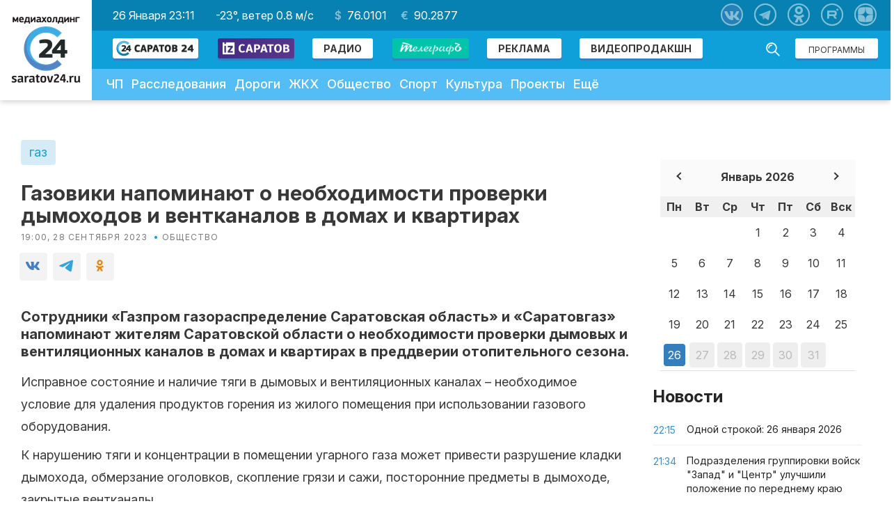

--- FILE ---
content_type: text/html; charset=utf-8
request_url: https://www.google.com/recaptcha/api2/aframe
body_size: 251
content:
<!DOCTYPE HTML><html><head><meta http-equiv="content-type" content="text/html; charset=UTF-8"></head><body><script nonce="WXTqKRlc3bBcTARaXb8MHQ">/** Anti-fraud and anti-abuse applications only. See google.com/recaptcha */ try{var clients={'sodar':'https://pagead2.googlesyndication.com/pagead/sodar?'};window.addEventListener("message",function(a){try{if(a.source===window.parent){var b=JSON.parse(a.data);var c=clients[b['id']];if(c){var d=document.createElement('img');d.src=c+b['params']+'&rc='+(localStorage.getItem("rc::a")?sessionStorage.getItem("rc::b"):"");window.document.body.appendChild(d);sessionStorage.setItem("rc::e",parseInt(sessionStorage.getItem("rc::e")||0)+1);localStorage.setItem("rc::h",'1769469080524');}}}catch(b){}});window.parent.postMessage("_grecaptcha_ready", "*");}catch(b){}</script></body></html>

--- FILE ---
content_type: application/javascript
request_url: https://saratov24.tv/local/templates/saratov24/np/js/likely.js?175334218235858
body_size: 35858
content:
/*!
 * Likely 2.6.0 by Ilya Birman (ilyabirman.net), Nikolay Rys (linkedin.com/in/nikolay-rys),
 * Viktor Karpov (https://twitter.com/vitkarpov), and contributors.
 * Special thanks to Ivan Akulov (iamakulov.com) and Evgeny Steblinsky (volter9.github.io).
 * Inspired by Social Likes by Artem Sapegin (sapegin.me).
 */
! function(t, e) {
	"object" == typeof exports && "object" == typeof module ? module.exports = e() : "function" == typeof define && define.amd ? define([], e) : "object" == typeof exports ? exports.likely = e() : t.likely = e()
}(this, function() {
	return function(t) {
		function e(r) {
			if (n[r]) return n[r].exports;
			var i = n[r] = {
				i: r,
				l: !1,
				exports: {}
			};
			return t[r].call(i.exports, i, i.exports, e), i.l = !0, i.exports
		}
		var n = {};
		return e.m = t, e.c = n, e.i = function(t) {
			return t
		}, e.d = function(t, n, r) {
			e.o(t, n) || Object.defineProperty(t, n, {
				configurable: !1,
				enumerable: !0,
				get: r
			})
		}, e.n = function(t) {
			var n = t && t.__esModule ? function() {
				return t.default
			} : function() {
				return t
			};
			return e.d(n, "a", n), n
		}, e.o = function(t, e) {
			return Object.prototype.hasOwnProperty.call(t, e)
		}, e.p = "", e(e.s = 22)
	}([function(t, e, n) {
		"use strict";
		Object.defineProperty(e, "__esModule", {
				value: !0
			}),
			function(t) {
				function r(t, e, n) {
					return e in t ? Object.defineProperty(t, e, {
						value: n,
						enumerable: !0,
						configurable: !0,
						writable: !0
					}) : t[e] = n, t
				}
				n.d(e, "toArray", function() {
					return a
				}), n.d(e, "mergeToNew", function() {
					return c
				}), n.d(e, "extendWith", function() {
					return u
				}), n.d(e, "getDataset", function() {
					return s
				}), n.d(e, "getBools", function() {
					return l
				}), n.d(e, "interpolateStr", function() {
					return p
				}), n.d(e, "interpolateUrl", function() {
					return d
				}), n.d(e, "joinIntoParams", function() {
					return f
				}), n.d(e, "registerGlobalCallback", function() {
					return C
				}), n.d(e, "getDefaultUrl", function() {
					return h
				}), n.d(e, "isBrowserEnv", function() {
					return v
				}), n.d(e, "renameKey", function() {
					return y
				});
				var i = "function" == typeof Symbol && "symbol" == typeof Symbol.iterator ? function(t) {
						return typeof t
					} : function(t) {
						return t && "function" == typeof Symbol && t.constructor === Symbol && t !== Symbol.prototype ? "symbol" : typeof t
					},
					o = {
						yes: !0,
						no: !1
					};
				Object.entries || (Object.entries = function(t) {
					for (var e = Object.keys(t), n = e.length, r = new Array(n); n--;) r[n] = [e[n], t[e[n]]];
					return r
				});
				var a = function(t) {
						return Array.prototype.slice.call(t)
					},
					c = function() {
						for (var t = {}, e = Array.prototype.slice.call(arguments), n = 0; n < e.length; n++) {
							var r = e[n];
							if (r)
								for (var i in r) Object.prototype.hasOwnProperty.call(r, i) && (t[i] = r[i])
						}
						return t
					},
					u = function(t, e) {
						for (var n in e) Object.prototype.hasOwnProperty.call(e, n) && (t[n] = e[n]);
						return t
					},
					s = function(t) {
						if ("object" === i(t.dataset)) return t.dataset;
						var e = void 0,
							n = {},
							r = t.attributes,
							o = void 0,
							a = void 0,
							c = function(t) {
								return t.charAt(1).toUpperCase()
							};
						for (e = r.length - 1; e >= 0; e--)(o = r[e]) && o.name && /^data-\w[\w-]*$/.test(o.name) && (a = o.name.substr(5).replace(/-./g, c), n[a] = o.value);
						return n
					},
					l = function(t) {
						var e = {},
							n = s(t);
						for (var r in n)
							if (Object.prototype.hasOwnProperty.call(n, r)) {
								var i = n[r];
								e[r] = i in o ? o[i] : i
							}
						return e
					},
					p = function(t, e) {
						return t ? t.replace(/\{([^}]+)\}/g, function(t, n) {
							return n in e ? e[n] : t
						}) : ""
					},
					d = function(t, e) {
						for (var n in e) Object.prototype.hasOwnProperty.call(e, n) && (e[n] = encodeURIComponent(e[n]));
						return p(t, e)
					},
					f = function(t) {
						var e = encodeURIComponent,
							n = [];
						for (var r in t) "object" !== i(t[r]) && n.push(e(r) + "=" + e(t[r]));
						return n.join("&")
					},
					C = function(e, n) {
						var r = e.split("."),
							i = null,
							o = t;
						r.forEach(function(t, e) {
							void 0 === o[t] && (o[t] = {}), e !== r.length - 1 && (o = o[t]), i = t
						}), o[i] = n
					},
					h = function() {
						var t = document.querySelector('link[rel="canonical"]');
						return t ? t.href : window.location.href.replace(window.location.hash, "")
					},
					v = "undefined" != typeof window && "undefined" != typeof document && document.createElement,
					y = function(t, e, n) {
						Object.prototype.hasOwnProperty.call(t, e) && delete Object.assign(t, r({}, n, t[e]))[e]
					}
			}.call(e, n(21))
	}, function(t, e, n) {
		"use strict";
		Object.defineProperty(e, "__esModule", {
			value: !0
		}), n.d(e, "global", function() {
			return o
		}), n.d(e, "wrapSVG", function() {
			return c
		}), n.d(e, "createNode", function() {
			return u
		}), n.d(e, "loadJSONP", function() {
			return s
		}), n.d(e, "find", function() {
			return l
		}), n.d(e, "findAll", function() {
			return p
		}), n.d(e, "openPopup", function() {
			return d
		}), n.d(e, "createTempLink", function() {
			return f
		});
		var r = n(0),
			i = {},
			o = r.isBrowserEnv ? window : i,
			a = r.isBrowserEnv ? document.createElement("div") : {},
			c = function(t) {
				return '<svg xmlns="http://www.w3.org/2000/svg" width="16" height="16" viewBox="0 0 16 16"><path d="M' + t + 'z"/></svg>'
			},
			u = function(t) {
				return a.innerHTML = t, a.children[0]
			},
			s = function(t) {
				var e = document.createElement("script"),
					n = document.head;
				e.type = "text/javascript", e.src = t, n.appendChild(e), n.removeChild(e)
			},
			l = function(t, e) {
				return (e || document).querySelector(t)
			},
			p = function(t, e) {
				return Array.prototype.slice.call((e || document).querySelectorAll(t))
			},
			d = function(t, e, n, r) {
				var i = Math.round(screen.width / 2 - n / 2),
					o = 0;
				screen.height > r && (o = Math.round(screen.height / 3 - r / 2));
				var a = "left=" + i + ",top=" + o + ",width=" + n + ",height=" + r + ",personalbar=0,toolbar=0,scrollbars=1,resizable=1",
					c = window.open(t, e, a);
				return c ? (c.focus(), c) : (location.href = t, null)
			},
			f = function(t) {
				var e = document.createElement("a");
				e.href = t, e.style = "display: none", document.body.appendChild(e), setTimeout(function() {
					e.click(), document.body.removeChild(e)
				})
			}
	}, function(t, e, n) {
		"use strict";
		Object.defineProperty(e, "__esModule", {
			value: !0
		}), e.default = {
			name: "likely",
			prefix: "likely__"
		}
	}, function(t, e, n) {
		"use strict";
		Object.defineProperty(e, "__esModule", {
			value: !0
		});
		var r = n(8),
			i = n(9),
			o = n(10),
			a = n(11),
			c = n(12),
			u = n(13),
			s = n(14),
			l = n(15),
			p = n(16),
			d = n(17),
			f = n(18),
			C = function() {
				function t(t, e) {
					var n = [],
						r = !0,
						i = !1,
						o = void 0;
					try {
						for (var a, c = t[Symbol.iterator](); !(r = (a = c.next()).done) && (n.push(a.value), !e || n.length !== e); r = !0);
					} catch (t) {
						i = !0, o = t
					} finally {
						try {
							!r && c.return && c.return()
						} finally {
							if (i) throw o
						}
					}
					return n
				}
				return function(e, n) {
					if (Array.isArray(e)) return e;
					if (Symbol.iterator in Object(e)) return t(e, n);
					throw new TypeError("Invalid attempt to destructure non-iterable instance")
				}
			}(),
			h = {
				facebook: i.a,
				linkedin: o.a,
				odnoklassniki: a.a,
				pinterest: c.a,
				reddit: u.a,
				telegram: s.a,
				twitter: l.a,
				viber: p.a,
				vkontakte: d.a,
				whatsapp: f.a
			};
		Object.entries(h).forEach(function(t) {
			var e = C(t, 2),
				i = e[0],
				o = e[1];
			n.i(r.a)(o), o.name = i
		}), e.default = h
	}, function(t, e, n) {
		var r = n(0),
			i = r.getBools,
			o = r.getDefaultUrl,
			a = r.mergeToNew,
			c = n(19).default,
			u = n(2).default,
			s = n(1),
			l = s.findAll,
			p = n(7).default,
			d = n(3).default;
		n(20);
		var f = function(t, e) {
				var n = e || {},
					r = {
						counters: !0,
						timeout: 1e3,
						zeroes: !1,
						title: document.title,
						url: o()
					},
					s = a(r, n, i(t)),
					l = t[u.name];
				return l ? l.update(s) : t[u.name] = new c(t, s), l
			},
			C = {
				initiate: function(t, e) {
					function n() {
						r.forEach(function(t) {
							f(t, i)
						})
					}
					var r = void 0,
						i = void 0;
					Array.isArray(t) ? (r = t, i = e) : t instanceof Node ? (r = [t], i = e) : (r = l("." + u.name), i = t), this.maintainStoredData(i), n(), p.onUrlChange(n)
				},
				maintainStoredData: function(t) {
					t && t.forceUpdate && Object.keys(d).forEach(function(t) {
						d[t].resetBroadcasters()
					})
				},
				deprecationsShown: !1
			};
		t.exports = C
	}, function(t, e, n) {
		"use strict";

		function r(t, e) {
			if (!(t instanceof e)) throw new TypeError("Cannot call a class as a function")
		}
		var i = n(1),
			o = n(0),
			a = n(2),
			c = n(6),
			u = n(3),
			s = function() {
				function t(t, e) {
					for (var n = 0; n < e.length; n++) {
						var r = e[n];
						r.enumerable = r.enumerable || !1, r.configurable = !0, "value" in r && (r.writable = !0), Object.defineProperty(t, r.key, r)
					}
				}
				return function(e, n, r) {
					return n && t(e.prototype, n), r && t(e, r), e
				}
			}(),
			l = '<span class="{className}">{content}</span>',
			p = function() {
				function t(e, i, a) {
					r(this, t), this.widget = e, this.likely = i, this.options = n.i(o.mergeToNew)(a), this.detectService(), this.isConnected() && this.detectParams()
				}
				return s(t, [{
					key: "isConnected",
					value: function() {
						return void 0 !== this.options.service
					}
				}, {
					key: "isUnrecognized",
					value: function() {
						return !this.isConnected() && !this.options.foreign
					}
				}, {
					key: "prepare",
					value: function() {
						this.isConnected() && (this.initHtml(), this.registerAsCounted())
					}
				}, {
					key: "update",
					value: function(t) {
						var e = "." + a.default.prefix + "counter",
							r = n.i(i.findAll)(e, this.widget);
						n.i(o.extendWith)(this.options, n.i(o.mergeToNew)({
							forceUpdate: !1
						}, t)), r.forEach(function(t) {
							t.parentNode.removeChild(t)
						}), this.registerAsCounted()
					}
				}, {
					key: "detectService",
					value: function() {
						var t = n.i(o.toArray)(this.widget.classList),
							e = t.filter(function(t) {
								return Object.prototype.hasOwnProperty.call(u.default, t)
							})[0];
						e ? this.options.service = u.default[e] : t.includes("likely__widget") && (this.options.foreign = !0)
					}
				}, {
					key: "detectParams",
					value: function() {
						var t = this.options;
						this.data = n.i(o.getDataset)(this.widget);
						var e = [];
						for (var r in this.data) - 1 === this.options.service.knownParams.indexOf(r) && e.push(r);
						if (e.length > 0) {
							var i = e.join(", ");
							console.warn("LIKELY DEPRECATION: unsupported parameters “%s” on “%s” button. They will be ignored in version 3.0.", i, this.options.service.name)
						}
						this.data.counter && (t.staticCounter = this.data.counter), t.url = void 0 === this.data.url ? t.url : this.data.url, t.title = void 0 === this.data.title ? t.title : this.data.title, delete this.data.counter, delete this.data.url, delete this.data.title
					}
				}, {
					key: "initHtml",
					value: function() {
						var t = this.options,
							e = this.widget,
							r = e.innerHTML;
						e.addEventListener("click", this.click.bind(this)), e.classList.remove(this.options.service.name), e.className += "" + this.className("widget");
						var a = n.i(o.interpolateStr)(l, {
								className: this.className("button"),
								content: r
							}),
							c = n.i(o.interpolateStr)(l, {
								className: this.className("icon"),
								content: n.i(i.wrapSVG)(t.service.svgIconPath)
							});
						e.innerHTML = c + a
					}
				}, {
					key: "registerAsCounted",
					value: function() {
						var t = this.options;
						t.counters && t.service.counterUrl && (t.staticCounter ? this.setDisplayedCounter(t.staticCounter) : n.i(c.a)(this.setDisplayedCounter.bind(this), t))
					}
				}, {
					key: "className",
					value: function(t) {
						var e = a.default.prefix + t;
						return e + " " + e + "_" + this.options.service.name
					}
				}, {
					key: "setDisplayedCounter",
					value: function(t) {
						var e = parseInt(t, 10) || 0,
							r = n.i(i.find)("." + a.default.name + "__counter", this.widget);
						r && r.parentNode.removeChild(r);
						var c = {
							className: this.className("counter"),
							content: e
						};
						e || this.options.zeroes || (c.className += " " + a.default.prefix + "counter_empty", c.content = ""), this.widget.appendChild(n.i(i.createNode)(n.i(o.interpolateStr)(l, c))), this.likely.finalize()
					}
				}, {
					key: "click",
					value: function() {
						var t = this.options;
						if (t.service.clickCallback.call(this)) {
							var e = n.i(o.interpolateUrl)(t.service.popupUrl, {
									url: t.url,
									title: t.title,
									content: t.content
								}),
								r = this.addAdditionalParamsToUrl(e);
							if (!1 === t.service.openPopup) return n.i(i.createTempLink)(r), !1;
							n.i(i.openPopup)(r, a.default.prefix + this.options.service.name, t.service.popupWidth, t.service.popupHeight)
						}
						return !1
					}
				}, {
					key: "addAdditionalParamsToUrl",
					value: function(t) {
						var e = n.i(o.joinIntoParams)(this.data),
							r = -1 === t.indexOf("?") ? "?" : "&";
						return "" === e ? t : t + r + e
					}
				}]), t
			}();
		e.a = p
	}, function(t, e, n) {
		"use strict";

		function r(t, e) {
			this.url = n.i(i.interpolateUrl)(t, {
				url: e
			}), this.setters = [], this.value = void 0
		}
		var i = n(0);
		r.prototype.register = function(t) {
			this.setters.push(t), this.value && t(this.value)
		}, r.prototype.trigger = function(t) {
			this.value = t, this.setters.forEach(function(e) {
				e(t)
			})
		}, e.a = function(t, e) {
			var n = e.service.broadcastersByUrl[e.url];
			n || (n = new r(e.service.counterUrl, e.url), e.service.broadcastersByUrl[e.url] = n, e.service.fetch(n)), n.register(t)
		}
	}, function(t, e, n) {
		"use strict";
		Object.defineProperty(e, "__esModule", {
			value: !0
		});
		var r = [],
			i = function() {
				r.forEach(function(t) {
					t()
				})
			},
			o = function() {
				var t = window.history.pushState;
				window.history.pushState = function() {
					return setTimeout(i, 0), t.apply(window.history, arguments)
				};
				var e = window.history.replaceState;
				window.history.replaceState = function() {
					return setTimeout(i, 0), e.apply(window.history, arguments)
				}, window.addEventListener("popstate", i)
			},
			a = !1,
			c = {
				onUrlChange: function(t) {
					a || (o(), a = !0), r.push(t)
				}
			};
		e.default = c
	}, function(t, e, n) {
		"use strict";

		function r(t) {
			var e = this,
				n = new XMLHttpRequest;
			n.onreadystatechange = function() {
				if (4 === n.readyState && 200 === n.status) {
					var r = "function" == typeof e.convertNumber ? e.convertNumber(n.responseText) : n.responseText;
					t.trigger(r)
				}
			}, n.open("GET", t.url, !0), n.send()
		}

		function i() {
			this.broadcastersByUrl = {}
		}
		var o = n(1);
		e.a = function(t) {
			t.fetch = o.global.__likelyFetchMock || t.fetch || r, t.clickCallback = t.clickCallback || function() {
				return !0
			}, t.knownParams = t.knownParams || [], t.resetBroadcasters = i, t.resetBroadcasters()
		}
	}, function(t, e, n) {
		"use strict";
		e.a = {
			counterUrl: "https://graph.facebook.com/?id={url}&access_token=1729830587180291|102e6d79cda2fa63b65c99c039eed12a&fields=og_object%7Bengagement%7Bcount%7D%7D",
			convertNumber: function(t) {
				var e = JSON.parse(t).og_object;
				return e ? e.engagement.count : 0
			},
			popupWidth: 555,
			popupHeight: 555,
			popupUrl: "https://www.facebook.com/sharer.php?u={url}",
			knownParams: ["url", "quote", "hashtag", "counter"],
			svgIconPath: "16.000,8.049 C16.000,3.629 12.418,0.047 8.000,0.047 C3.582,0.047 -0.000,3.629 -0.000,8.049 C-0.000,12.043 2.925,15.353 6.750,15.953 L6.750,10.362 L4.719,10.362 L4.719,8.049 L6.750,8.049 L6.750,6.286 C6.750,4.280 7.944,3.173 9.772,3.173 C10.647,3.173 11.563,3.329 11.563,3.329 L11.563,5.298 L10.554,5.298 C9.560,5.298 9.250,5.915 9.250,6.548 L9.250,8.049 L11.469,8.049 L11.114,10.362 L9.250,10.362 L9.250,15.953 C13.075,15.353 16.000,12.043 16.000,8.049"
		}
	}, function(t, e, n) {
		"use strict";
		e.a = {
			popupUrl: "https://www.linkedin.com/sharing/share-offsite/?url={url}",
			knownParams: ["url"],
			popupWidth: 600,
			popupHeight: 500,
			svgIconPath: "13.634,13.629 L11.263,13.629 L11.263,9.919 C11.263,9.035 11.247,7.896 10.030,7.896 C8.795,7.896 8.606,8.860 8.606,9.855 L8.606,13.629 L6.234,13.629 L6.234,6.000 L8.510,6.000 L8.510,7.043 L8.542,7.043 C9.006,6.250 9.869,5.777 10.788,5.811 C13.191,5.811 13.634,7.392 13.634,9.445 L13.634,13.629 ZM3.560,4.958 C2.800,4.958 2.184,4.343 2.184,3.583 C2.183,2.824 2.799,2.209 3.559,2.208 C4.319,2.208 4.935,2.823 4.935,3.583 L4.935,3.583 C4.936,4.342 4.320,4.957 3.560,4.958 M4.746,13.629 L2.372,13.629 L2.372,6.000 L4.745,6.000 L4.746,13.629 ZM14.816,0.007 L1.181,0.007 C0.536,0.000 0.008,0.516 -0.000,1.160 L-0.000,14.839 C0.007,15.484 0.536,16.000 1.181,15.993 L14.816,15.993 C15.461,16.000 15.991,15.484 16.000,14.839 L16.000,1.160 C15.991,0.515 15.461,-0.000 14.816,0.007"
		}
	}, function(t, e, n) {
		"use strict";
		var r = n(0);
		e.a = {
			counterUrl: "https://connect.ok.ru/dk?st.cmd=extLike&tp=json&ref={url}",
			convertNumber: function(t) {
				return JSON.parse(t).count
			},
			clickCallback: function() {
				return n.i(r.renameKey)(this.widget.dataset, "imageurl", "imageUrl"), !0
			},
			popupWidth: 588,
			popupHeight: 296,
			popupUrl: "https://connect.ok.ru/offer?url={url}&title={title}",
			knownParams: ["url", "title", "imageurl", "counter"],
			svgIconPath: "11.1594 5.8863C10.619 6.769 9.73645 7.32745 8.72779 7.43555C7.66509 7.54362 6.56637 7.09327 5.89993 6.26459C5.59373 5.8863 5.37759 5.48997 5.26953 5.05762C5.17947 4.71534 5.16145 4.60725 5.17947 4.19292C5.17947 3.85064 5.17947 3.77859 5.2155 3.58042C5.39561 2.75177 5.8459 2.0672 6.53036 1.58081C6.90861 1.31059 7.32287 1.13045 7.8272 1.02236C7.95329 1.00435 8.06136 1.00435 8.40357 1.00435C8.87189 0.986334 9.034 1.02236 9.41225 1.14847C10.1147 1.38266 10.7451 1.86905 11.1414 2.51758C11.2494 2.6797 11.4116 3.04 11.4656 3.22014C11.7538 4.08483 11.6457 5.11167 11.1594 5.8863ZM7.73714 5.50798C7.89925 5.59806 8.04334 5.65209 8.20545 5.67011C8.34954 5.68813 8.56568 5.67011 8.74581 5.63409C8.90792 5.59806 9.19611 5.45394 9.3402 5.34586C9.86254 4.89548 10.0247 4.15689 9.71845 3.56242C9.6464 3.40028 9.57436 3.2922 9.43026 3.14808C9.10604 2.84183 8.76382 2.71573 8.33153 2.73375C7.95329 2.75177 7.64709 2.89587 7.3769 3.16609C7.14276 3.40028 7.0527 3.58042 6.96264 3.86866C6.92661 4.04881 6.92661 4.39108 6.98065 4.57123C7.08872 4.98556 7.3589 5.32784 7.73714 5.50798Z M7.18075 13.5015C7.02169 13.8468 6.91703 14.074 6.90702 14.084C6.889 14.102 6.65484 14.102 5.84431 14.102C5.26794 14.102 4.79963 14.102 4.78161 14.084C4.74559 14.066 4.70956 13.9759 4.70956 13.9219C4.71844 13.913 4.83206 13.7121 5.01175 13.3943C5.19709 13.0665 5.45273 12.6144 5.73625 12.1204C6.27659 11.1657 6.72689 10.355 6.72689 10.355V10.337L6.61883 10.319C5.77227 10.0668 5.19589 9.81459 4.52945 9.36421C4.06114 9.05796 3.97108 8.9679 4.00711 8.87782C4.00711 8.82377 4.87167 7.63482 4.96174 7.52673C5.01577 7.4727 5.08781 7.45468 5.14186 7.4727C5.15986 7.4727 5.26794 7.54474 5.358 7.61681C5.97039 8.1032 6.72689 8.49952 7.44736 8.66165C7.89766 8.75173 8.52808 8.78774 8.99638 8.7157C9.87895 8.58959 10.6895 8.21129 11.446 7.61681C11.4949 7.57771 11.549 7.53862 11.5912 7.50815C11.6268 7.48246 11.6539 7.46291 11.6621 7.45468C11.7342 7.43666 11.7882 7.49071 11.9323 7.67085C12.1368 7.95604 12.2962 8.17693 12.4193 8.34746C12.7083 8.74785 12.7969 8.87057 12.7969 8.89584C12.7969 8.93187 12.7609 8.9679 12.5627 9.11201C11.8963 9.63443 11.1038 10.0308 10.2932 10.2649C10.1672 10.283 10.0591 10.319 10.0411 10.337H10.005V10.355C10.005 10.355 10.4553 11.1657 11.0137 12.1385C12.0696 13.9866 12.0595 13.9946 11.9744 14.0612C11.9724 14.0628 11.9704 14.0644 11.9683 14.066C11.9323 14.102 11.8783 14.102 10.8876 14.102C10.0771 14.102 9.84294 14.102 9.82492 14.084C9.80691 14.066 9.46469 13.3454 9.08644 12.4987C8.70819 11.6341 8.38399 10.9315 8.36597 10.9315C8.34795 10.9315 8.02375 11.6341 7.6455 12.4987C7.46955 12.8747 7.3078 13.2258 7.18075 13.5015"
		}
	}, function(t, e, n) {
		"use strict";
		e.a = {
			counterUrl: "https://api.pinterest.com/v1/urls/count.json?url={url}&callback=jsonp",
			convertNumber: function(t) {
				var e = t.slice(6, t.length - 1);
				return JSON.parse(e).count
			},
			popupUrl: "https://pinterest.com/pin/create/button/?url={url}&description={title}",
			popupWidth: 750,
			popupHeight: 750,
			knownParams: ["url", "title", "media", "counter"],
			svgIconPath: "7.99 0c-4.417 0-8 3.582-8 8 0 3.39 2.11 6.284 5.086 7.45-.07-.633-.133-1.604.028-2.295.145-.624.938-3.977.938-3.977s-.24-.48-.24-1.188c0-1.112.645-1.943 1.448-1.943.683 0 1.012.512 1.012 1.127 0 .686-.437 1.713-.663 2.664-.19.796.398 1.446 1.184 1.446 1.422 0 2.515-1.5 2.515-3.664 0-1.915-1.377-3.255-3.343-3.255-2.276 0-3.612 1.707-3.612 3.472 0 .688.265 1.425.595 1.826.065.08.075.15.055.23-.06.252-.195.796-.222.907-.035.146-.116.177-.268.107-1-.465-1.624-1.926-1.624-3.1 0-2.523 1.835-4.84 5.287-4.84 2.775 0 4.932 1.977 4.932 4.62 0 2.757-1.74 4.976-4.152 4.976-.81 0-1.573-.42-1.834-.92l-.498 1.903c-.18.695-.668 1.566-.994 2.097.75.232 1.544.357 2.37.357 4.417 0 8-3.582 8-8s-3.583-8-8-8"
		}
	}, function(t, e, n) {
		"use strict";
		e.a = {
			counterUrl: "https://www.reddit.com/search.json?q=url:{url}&sort=top&type=link&limit=5",
			convertNumber: function(t) {
				var e = JSON.parse(t),
					n = 0;
				return e.data.children.forEach(function(t) {
					t.data && t.data.score && (n += t.data.score)
				}), n
			},
			popupUrl: "https://reddit.com/submit?url={url}&title={title}",
			popupWidth: 785,
			popupHeight: 550,
			knownParams: ["url", "title", "counter"],
			svgIconPath: "15.936 8.186 C 15.936 7.227 15.159 6.45 14.2 6.45 C 13.732 6.45 13.308 6.636 12.995 6.937 C 11.808 6.08 10.173 5.527 8.352 5.464 L 9.143 1.742 L 11.727 2.291 C 11.758 2.949 12.296 3.473 12.961 3.473 C 13.646 3.473 14.202 2.918 14.202 2.233 C 14.202 1.548 13.646 0.992 12.961 0.992 C 12.474 0.992 12.057 1.276 11.854 1.685 L 8.968 1.071 C 8.888 1.054 8.804 1.069 8.735 1.114 C 8.666 1.159 8.617 1.23 8.6 1.31 L 7.717 5.462 C 5.869 5.514 4.207 6.068 3.005 6.934 C 2.693 6.634 2.271 6.45 1.804 6.45 C 0.845 6.45 0.068 7.227 0.068 8.186 C 0.068 8.892 0.489 9.498 1.094 9.769 C 1.067 9.942 1.052 10.117 1.052 10.295 C 1.052 12.966 4.162 15.132 7.998 15.132 C 11.834 15.132 14.944 12.966 14.944 10.295 C 14.944 10.118 14.929 9.944 14.903 9.773 C 15.511 9.503 15.936 8.894 15.936 8.186 Z M 4.031 9.427 C 4.031 8.743 4.588 8.186 5.272 8.186 C 5.955 8.186 6.512 8.743 6.512 9.427 C 6.512 10.11 5.955 10.667 5.272 10.667 C 4.588 10.667 4.031 10.11 4.031 9.427 Z M 10.947 12.704 C 10.101 13.549 8.478 13.615 8.001 13.615 C 7.524 13.615 5.902 13.549 5.057 12.704 C 4.931 12.578 4.931 12.375 5.057 12.249 C 5.182 12.124 5.386 12.124 5.511 12.249 C 6.045 12.783 7.186 12.972 8.001 12.972 C 8.817 12.972 9.958 12.783 10.493 12.249 C 10.619 12.124 10.822 12.124 10.947 12.249 C 11.073 12.375 11.073 12.578 10.947 12.704 Z M 10.729 10.667 C 10.045 10.667 9.488 10.11 9.488 9.427 C 9.488 8.743 10.045 8.186 10.729 8.186 C 11.413 8.186 11.969 8.743 11.969 9.427 C 11.969 10.11 11.413 10.667 10.729 10.667"
		}
	}, function(t, e, n) {
		"use strict";
		e.a = {
			popupUrl: "https://telegram.me/share/url?url={url}&text={title}",
			popupWidth: 485,
			popupHeight: 355,
			knownParams: ["url", "title"],
			svgIconPath: "1.155 7.049 C 5.43 5.188 8.281 3.962 9.708 3.369 C 13.781 1.677 14.627 1.384 15.179 1.374 C 15.3 1.372 15.571 1.402 15.747 1.544 C 15.895 1.664 15.936 1.827 15.956 1.941 C 15.975 2.055 15.999 2.314 15.98 2.517 C 15.759 4.834 14.804 10.454 14.319 13.048 C 14.113 14.146 13.708 14.514 13.316 14.55 C 12.465 14.628 11.818 13.988 10.993 13.448 C 9.702 12.603 8.973 12.077 7.72 11.252 C 6.272 10.299 7.211 9.775 8.036 8.919 C 8.252 8.695 12.004 5.286 12.077 4.977 C 12.086 4.938 12.095 4.794 12.009 4.718 C 11.923 4.642 11.797 4.668 11.705 4.689 C 11.576 4.718 9.514 6.079 5.519 8.772 C 4.934 9.174 4.404 9.369 3.929 9.359 C 3.405 9.348 2.398 9.063 1.649 8.82 C 0.731 8.522 0.001 8.364 0.064 7.858 C 0.097 7.594 0.461 7.325 1.155 7.049"
		}
	}, function(t, e, n) {
		"use strict";
		e.a = {
			popupUrl: "https://twitter.com/intent/tweet?url={url}&text={title}",
			popupWidth: 600,
			popupHeight: 450,
			clickCallback: function() {
				return /[.?:\-–—]\s*$/.test(this.options.title) || (this.options.title += ":"), !0
			},
			knownParams: ["url", "title", "via", "hashtags"],
			svgIconPath: "15.969,3.058c-0.586,0.26-1.217,0.436-1.878,0.515c0.675-0.405,1.194-1.045,1.438-1.809c-0.632,0.375-1.332,0.647-2.076,0.793c-0.596-0.636-1.446-1.033-2.387-1.033c-1.806,0-3.27,1.464-3.27,3.27 c0,0.256,0.029,0.506,0.085,0.745C5.163,5.404,2.753,4.102,1.14,2.124C0.859,2.607,0.698,3.168,0.698,3.767 c0,1.134,0.577,2.135,1.455,2.722C1.616,6.472,1.112,6.325,0.671,6.08c0,0.014,0,0.027,0,0.041c0,1.584,1.127,2.906,2.623,3.206 C3.02,9.402,2.731,9.442,2.433,9.442c-0.211,0-0.416-0.021-0.615-0.059c0.416,1.299,1.624,2.245,3.055,2.271 c-1.119,0.877-2.529,1.4-4.061,1.4c-0.264,0-0.524-0.015-0.78-0.046c1.447,0.928,3.166,1.469,5.013,1.469 c6.015,0,9.304-4.983,9.304-9.304c0-0.142-0.003-0.283-0.009-0.423C14.976,4.29,15.531,3.714,15.969,3.058"
		}
	}, function(t, e, n) {
		"use strict";
		e.a = {
			popupUrl: "viber://forward?text={content}",
			clickCallback: function() {
				return this.options.title ? this.options.content = this.options.title + "\n" + this.options.url : this.options.content = this.options.url, !0
			},
			openPopup: !1,
			knownParams: ["url", "title"],
			svgIconPath: "5.24 12.7 C 5.24 12.7 5.24 13.21 5.24 13.21 C 5.24 13.21 5.21 13.61 5.21 13.61 C 5.21 13.61 5.21 15.65 5.21 15.65 C 5.21 15.65 5.21 15.81 5.21 15.81 C 5.24 15.98 5.36 16.05 5.5 15.95 C 5.63 15.87 5.91 15.54 6.02 15.41 C 6.02 15.41 7.34 13.83 7.34 13.83 C 7.34 13.83 7.74 13.35 7.74 13.35 C 7.78 13.29 7.86 13.17 7.93 13.16 C 7.93 13.16 8.27 13.16 8.27 13.16 C 8.27 13.16 9.55 13.16 9.55 13.16 C 9.55 13.16 9.84 13.13 9.84 13.13 C 10.69 13.1 11.54 12.97 12.37 12.75 C 13.36 12.49 14.01 12.3 14.74 11.5 C 15.42 10.75 15.71 9.75 15.85 8.76 C 15.85 8.76 15.95 7.64 15.95 7.64 C 15.95 7.64 15.97 7.37 15.97 7.37 C 15.97 7.37 16 6.78 16 6.78 C 16 6.78 16 6.08 16 6.08 C 16 6.08 15.97 5.57 15.97 5.57 C 15.97 5.57 15.95 5.31 15.95 5.31 C 15.92 4.88 15.86 4.47 15.78 4.05 C 15.59 3.05 15.22 2.1 14.49 1.4 C 14.18 1.1 13.65 0.86 13.26 0.7 C 12.59 0.43 11.85 0.26 11.14 0.16 C 11.14 0.16 10.18 0.05 10.18 0.05 C 10.18 0.05 9.68 0.03 9.68 0.03 C 9.68 0.03 9.16 0.03 9.16 0.03 C 9.16 0.03 8.82 0 8.82 0 C 8.82 0 8.24 0.03 8.24 0.03 C 8.24 0.03 7.98 0.03 7.98 0.03 C 7.98 0.03 7.72 0.05 7.72 0.05 C 6.73 0.12 5.75 0.29 4.82 0.67 C 4.35 0.86 3.77 1.19 3.41 1.55 C 2.51 2.48 2.2 3.83 2.07 5.09 C 2.07 5.09 2.03 5.71 2.03 5.71 C 2.03 5.71 2.03 6.16 2.03 6.16 C 2.03 6.16 2 6.57 2 6.57 C 2 6.57 2 7.45 2 7.45 C 2 7.45 2.03 7.99 2.03 7.99 C 2.03 7.99 2.1 8.74 2.1 8.74 C 2.25 9.81 2.6 10.87 3.36 11.65 C 3.59 11.89 3.89 12.11 4.17 12.27 C 4.43 12.43 4.94 12.66 5.24 12.7 Z M 8.82 1.94 C 9.21 1.88 9.98 2.02 10.36 2.15 C 11.72 2.62 12.71 3.58 13.17 4.98 C 13.35 5.53 13.41 6.11 13.44 6.67 C 13.46 7.04 13.16 7.08 13.03 6.94 C 12.95 6.84 12.97 6.71 12.97 6.59 C 12.97 6.59 12.95 6.32 12.95 6.32 C 12.89 5.58 12.69 4.84 12.29 4.21 C 11.7 3.29 10.73 2.66 9.68 2.47 C 9.68 2.47 9.18 2.41 9.18 2.41 C 9.06 2.41 8.85 2.42 8.74 2.34 C 8.62 2.24 8.63 2.02 8.82 1.94 Z M 5.79 2.45 C 6.24 2.4 6.34 2.6 6.6 2.92 C 6.9 3.29 7.09 3.56 7.34 3.97 C 7.46 4.17 7.59 4.38 7.61 4.64 C 7.62 4.72 7.6 4.8 7.58 4.88 C 7.43 5.4 6.92 5.37 6.81 5.84 C 6.75 6.1 6.99 6.58 7.12 6.81 C 7.55 7.61 8.19 8.35 9.03 8.72 C 9.23 8.81 9.6 8.99 9.81 8.94 C 10.15 8.86 10.25 8.54 10.47 8.31 C 10.6 8.18 10.75 8.13 10.93 8.12 C 11.25 8.11 11.38 8.23 11.64 8.39 C 12.05 8.65 12.36 8.89 12.74 9.2 C 12.95 9.38 13.17 9.58 13.14 9.89 C 13.12 10.16 12.94 10.43 12.78 10.64 C 12.65 10.8 12.48 11 12.32 11.13 C 12.11 11.29 11.87 11.41 11.61 11.44 C 11.45 11.45 11.24 11.37 11.09 11.32 C 10.72 11.19 10.29 10.97 9.94 10.79 C 8.96 10.29 8.03 9.67 7.22 8.9 C 7.22 8.9 7.02 8.71 7.02 8.71 C 6.15 7.79 5.5 6.74 4.95 5.6 C 4.78 5.26 4.61 4.92 4.49 4.56 C 4.43 4.38 4.38 4.29 4.38 4.1 C 4.37 3.78 4.5 3.49 4.7 3.24 C 4.82 3.09 5.01 2.92 5.16 2.8 C 5.36 2.64 5.54 2.5 5.79 2.45 Z M 9.18 3.12 C 9.44 3.07 9.9 3.18 10.15 3.25 C 11.1 3.53 11.8 4.21 12.12 5.17 C 12.19 5.39 12.26 5.72 12.26 5.95 C 12.27 6.05 12.28 6.36 12.25 6.43 C 12.2 6.54 12.06 6.59 11.95 6.53 C 11.79 6.45 11.83 6.27 11.82 6.11 C 11.82 6.11 11.79 5.9 11.79 5.9 C 11.76 5.47 11.61 5.04 11.37 4.69 C 11.03 4.2 10.53 3.85 9.97 3.7 C 9.97 3.7 9.52 3.6 9.52 3.6 C 9.45 3.59 9.24 3.57 9.18 3.54 C 9.02 3.47 9 3.23 9.18 3.12 Z M 9.55 4.33 C 9.69 4.3 9.8 4.32 9.94 4.35 C 10.45 4.45 10.84 4.75 11.02 5.25 C 11.09 5.44 11.15 5.73 11.14 5.92 C 11.13 6.08 11.04 6.18 10.88 6.16 C 10.76 6.14 10.72 6.06 10.69 5.95 C 10.63 5.68 10.68 5.56 10.52 5.28 C 10.38 5.04 10.15 4.88 9.89 4.82 C 9.71 4.79 9.43 4.81 9.38 4.58 C 9.36 4.45 9.44 4.37 9.55 4.33"
		}
	}, function(t, e, n) {
		"use strict";
		var r = n(0),
			i = n(1),
			o = {
				popupWidth: 650,
				popupHeight: 570,
				counterUrl: "https://vk.com/share.php?act=count&url={url}&index={index}",
				fetch: function(t) {
					var e = Object.keys(this.broadcastersByUrl).length - 1;
					n.i(i.loadJSONP)(n.i(r.interpolateUrl)(t.url, {
						index: e
					}))
				},
				popupUrl: "https://vk.com/share.php?url={url}&title={title}",
				knownParams: ["url", "title", "image", "comment", "counter"],
				svgIconPath: "15.632 3.914 C 15.743 3.545 15.632 3.273 15.102 3.273 L 13.351 3.273 C 12.906 3.273 12.701 3.508 12.59 3.766 C 12.59 3.766 11.699 5.926 10.438 7.329 C 10.03 7.736 9.845 7.865 9.622 7.865 C 9.511 7.865 9.35 7.736 9.35 7.367 L 9.35 3.914 C 9.35 3.471 9.221 3.273 8.85 3.273 L 6.099 3.273 C 5.82 3.273 5.653 3.479 5.653 3.674 C 5.653 4.094 6.284 4.191 6.349 5.373 L 6.349 7.939 C 6.349 8.501 6.247 8.604 6.024 8.604 C 5.431 8.604 3.987 6.434 3.131 3.951 C 2.963 3.468 2.795 3.273 2.347 3.273 L 0.597 3.273 C 0.096 3.273 -0.004 3.508 -0.004 3.766 C -0.004 4.228 0.59 6.517 2.76 9.545 C 4.206 11.613 6.245 12.734 8.099 12.734 C 9.212 12.734 9.35 12.484 9.35 12.056 L 9.35 10.493 C 9.35 9.995 9.455 9.896 9.808 9.896 C 10.067 9.896 10.513 10.025 11.551 11.022 C 12.738 12.203 12.934 12.734 13.602 12.734 L 15.352 12.734 C 15.852 12.734 16.103 12.484 15.958 11.993 C 15.8 11.504 15.234 10.793 14.482 9.951 C 14.074 9.471 13.461 8.954 13.276 8.696 C 13.016 8.363 13.091 8.216 13.276 7.92 C 13.276 7.92 15.409 4.929 15.632 3.914"
			};
		n.i(r.registerGlobalCallback)("VK.Share.count", function(t, e) {
			var n = o.broadcastersByUrl;
			n[Object.keys(n)[t]].trigger(e)
		}), e.a = o
	}, function(t, e, n) {
		"use strict";
		e.a = {
			popupUrl: "whatsapp://send?text={title}%0D%0A%0D%0A{url}",
			openPopup: !1,
			knownParams: ["url", "title"],
			svgIconPath: "8.013,15.949 L8.009,15.949 C6.574,15.948 5.167,15.564 3.939,14.839 L3.647,14.666 L0.620,15.457 L1.428,12.517 L1.238,12.216 C0.438,10.947 0.015,9.481 0.016,7.976 C0.017,3.584 3.605,0.010 8.016,0.010 C10.152,0.011 12.160,0.841 13.669,2.347 C15.179,3.852 16.010,5.854 16.009,7.983 C16.008,12.375 12.420,15.949 8.013,15.949 ZM12.860,10.262 C12.800,10.162 12.639,10.103 12.399,9.983 C12.159,9.863 10.977,9.283 10.756,9.203 C10.536,9.124 10.376,9.084 10.215,9.323 C10.055,9.563 9.594,10.103 9.454,10.262 C9.314,10.422 9.174,10.442 8.933,10.322 C8.693,10.202 7.918,9.950 7.000,9.134 C6.285,8.499 5.803,7.714 5.663,7.475 C5.522,7.235 5.648,7.105 5.768,6.986 C5.876,6.878 6.008,6.706 6.129,6.566 C6.249,6.426 6.289,6.327 6.369,6.167 C6.449,6.007 6.409,5.867 6.349,5.747 C6.289,5.627 5.822,4.443 5.608,3.969 C5.428,3.570 5.238,3.562 5.067,3.555 C4.927,3.549 4.766,3.549 4.606,3.549 C4.446,3.549 4.185,3.609 3.965,3.849 C3.745,4.089 3.124,4.668 3.124,5.847 C3.124,7.026 3.985,8.165 4.105,8.324 C4.226,8.484 5.769,10.980 8.212,11.941 C10.243,12.739 10.656,12.580 11.097,12.540 C11.538,12.500 12.519,11.961 12.720,11.401 C12.920,10.842 12.920,10.362 12.860,10.262"
		}
	}, function(t, e, n) {
		"use strict";

		function r(t, e) {
			if (!(t instanceof e)) throw new TypeError("Cannot call a class as a function")
		}
		Object.defineProperty(e, "__esModule", {
			value: !0
		});
		var i = n(5),
			o = n(2),
			a = n(0),
			c = function() {
				function t(t, e) {
					for (var n = 0; n < e.length; n++) {
						var r = e[n];
						r.enumerable = r.enumerable || !1, r.configurable = !0, "value" in r && (r.writable = !0), Object.defineProperty(t, r.key, r)
					}
				}
				return function(e, n, r) {
					return n && t(e.prototype, n), r && t(e, r), e
				}
			}(),
			u = function() {
				function t(e, i) {
					r(this, t), this.container = e, this.options = i, this.countersLeft = 0, this.buttons = [], t.deprecationShown || (console.warn('LIKELY DEPRECATION: Class "likely_visible" will be removed and joined with likely_ready. Button tags will be changed from <div> to <button>.'), t.deprecationShown = !0), n.i(a.toArray)(this.container.children).forEach(this.addButton.bind(this)), this.appear(), this.options.counters ? this.readyDelay = setTimeout(this.ready.bind(this), this.options.timeout) : this.ready(), this.materializeButtons()
				}
				return c(t, [{
					key: "addButton",
					value: function(t) {
						var e = new i.a(t, this, this.options);
						e.isConnected() ? (this.buttons.push(e), e.options.service.counterUrl && this.countersLeft++) : e.isUnrecognized() && console.warn("A button without a valid service detected, please check button classes.")
					}
				}, {
					key: "materializeButtons",
					value: function() {
						this.buttons.forEach(function(t) {
							return t.prepare()
						})
					}
				}, {
					key: "update",
					value: function(t) {
						(t.forceUpdate || t.url && t.url !== this.options.url) && (this.countersLeft = this.buttons.length, this.buttons.forEach(function(e) {
							e.update(t)
						}))
					}
				}, {
					key: "finalize",
					value: function() {
						0 === --this.countersLeft && (clearTimeout(this.readyDelay), this.ready())
					}
				}, {
					key: "appear",
					value: function() {
						this.container.classList.add(o.default.name + "_visible")
					}
				}, {
					key: "ready",
					value: function() {
						this.container.classList.add(o.default.name + "_ready")
					}
				}]), t
			}();
		e.default = u
	}, function(t, e) {}, function(t, e) {
		var n;
		n = function() {
			return this
		}();
		try {
			n = n || Function("return this")() || (0, eval)("this")
		} catch (t) {
			"object" == typeof window && (n = window)
		}
		t.exports = n
	}, function(t, e, n) {
		var r = n(4);
		window.addEventListener("load", function() {
			r.initiate()
		}), t.exports = r
	}])
});


--- FILE ---
content_type: image/svg+xml
request_url: https://saratov24.tv/local/templates/saratov24/images/icons/movie.svg
body_size: 1178
content:
<?xml version="1.0" encoding="UTF-8"?>
<svg width="24px" height="17px" viewBox="0 0 24 17" version="1.1" xmlns="http://www.w3.org/2000/svg" xmlns:xlink="http://www.w3.org/1999/xlink">
    <!-- Generator: Sketch 48.2 (47327) - http://www.bohemiancoding.com/sketch -->
    <title>movie</title>
    <desc>Created with Sketch.</desc>
    <defs></defs>
    <g id="Page-1" stroke="none" stroke-width="1" fill="none" fill-rule="evenodd">
        <path d="M5,0 L19,0 C21.7614237,-5.07265313e-16 24,2.23857625 24,5 L24,12 C24,14.7614237 21.7614237,17 19,17 L5,17 C2.23857625,17 1.2263553e-15,14.7614237 8.8817842e-16,12 L0,5 C-3.38176876e-16,2.23857625 2.23857625,5.07265313e-16 5,0 Z M15.4505233,9.37166895 C15.6101487,9.28188184 15.7420511,9.14998217 15.8318416,8.99035862 C16.1026104,8.50900356 15.9318965,7.89928669 15.4505414,7.62851788 L10.4902703,4.83829745 C10.3405865,4.75409824 10.1717404,4.70986789 10,4.70986789 C9.44771525,4.70986789 9,5.15758314 9,5.70986789 L9,11.2901729 C9,11.4619063 9.04422672,11.6307456 9.12841936,11.7804251 C9.39917816,12.2617858 10.0088915,12.4325124 10.4902522,12.1617536 L15.4505233,9.37166895 Z" id="movie" fill="#14A9E4"></path>
    </g>
</svg>

--- FILE ---
content_type: application/javascript
request_url: https://saratov24.tv/local/templates/saratov24/js/vendor/jquery.query.js
body_size: 8190
content:
/**
 * jQuery.query - Query String Modification and Creation for jQuery
 * Written by Blair Mitchelmore (blair DOT mitchelmore AT gmail DOT com)
 * Licensed under the WTFPL (http://sam.zoy.org/wtfpl/).
 * Date: 2009/8/13
 *
 * @author Blair Mitchelmore
 * @version 2.2.3
 *
 **/
new function(settings) { 
  // Various Settings
  var $separator = settings.separator || '&';
  var $spaces = settings.spaces === false ? false : true;
  var $suffix = settings.suffix === false ? '' : '[]';
  var $prefix = settings.prefix === false ? false : true;
  var $hash = $prefix ? settings.hash === true ? "#" : "?" : "";
  var $numbers = settings.numbers === false ? false : true;

  jQuery.query = new function() {
    var is = function(o, t) {
      return o != undefined && o !== null && (!!t ? o.constructor == t : true);
    };
    var parse = function(path) {
      var m, rx = /\[([^[]*)\]/g, match = /^([^[]+)(\[.*\])?$/.exec(path), base = match[1], tokens = [];
      while (m = rx.exec(match[2])) tokens.push(m[1]);
      return [base, tokens];
    };
    var set = function(target, tokens, value) {
      var o, token = tokens.shift();
      if (typeof target != 'object') target = null;
      if (token === "") {
        if (!target) target = [];
        if (is(target, Array)) {
          target.push(tokens.length == 0 ? value : set(null, tokens.slice(0), value));
        } else if (is(target, Object)) {
          var i = 0;
          while (target[i++] != null);
          target[--i] = tokens.length == 0 ? value : set(target[i], tokens.slice(0), value);
        } else {
          target = [];
          target.push(tokens.length == 0 ? value : set(null, tokens.slice(0), value));
        }
      } else if (token && token.match(/^\s*[0-9]+\s*$/)) {
        var index = parseInt(token, 10);
        if (!target) target = [];
        target[index] = tokens.length == 0 ? value : set(target[index], tokens.slice(0), value);
      } else if (token) {
        var index = token.replace(/^\s*|\s*$/g, "");
        if (!target) target = {};
        if (is(target, Array)) {
          var temp = {};
          for (var i = 0; i < target.length; ++i) {
            temp[i] = target[i];
          }
          target = temp;
        }
        target[index] = tokens.length == 0 ? value : set(target[index], tokens.slice(0), value);
      } else {
        return value;
      }
      return target;
    };
    
    var queryObject = function(a) {
      var self = this;
      self.keys = {};
      
      if (a.queryObject) {
        jQuery.each(a.get(), function(key, val) {
          self.SET(key, val);
        });
      } else {
        self.parseNew.apply(self, arguments);
      }
      return self;
    };
    
    queryObject.prototype = {
      queryObject: true,
      parseNew: function(){
        var self = this;
        self.keys = {};
        jQuery.each(arguments, function() {
          var q = "" + this;
          q = q.replace(/^[?#]/,''); // remove any leading ? || #
          q = q.replace(/[;&]$/,''); // remove any trailing & || ;
          if ($spaces) q = q.replace(/[+]/g,' '); // replace +'s with spaces
          
          jQuery.each(q.split(/[&;]/), function(){
            var key = decodeURIComponent(this.split('=')[0] || "");
            var val = decodeURIComponent(this.split('=')[1] || "");
            
            if (!key) return;
            
            if ($numbers) {
              if (/^[+-]?[0-9]+\.[0-9]*$/.test(val)) // simple float regex
                val = parseFloat(val);
              else if (/^[+-]?[1-9][0-9]*$/.test(val)) // simple int regex
                val = parseInt(val, 10);
            }
            
            val = (!val && val !== 0) ? true : val;
            
            self.SET(key, val);
          });
        });
        return self;
      },
      has: function(key, type) {
        var value = this.get(key);
        return is(value, type);
      },
      GET: function(key) {
        if (!is(key)) return this.keys;
        var parsed = parse(key), base = parsed[0], tokens = parsed[1];
        var target = this.keys[base];
        while (target != null && tokens.length != 0) {
          target = target[tokens.shift()];
        }
        return typeof target == 'number' ? target : target || "";
      },
      get: function(key) {
        var target = this.GET(key);
        if (is(target, Object))
          return jQuery.extend(true, {}, target);
        else if (is(target, Array))
          return target.slice(0);
        return target;
      },
      SET: function(key, val) {
        var value = !is(val) ? null : val;
        var parsed = parse(key), base = parsed[0], tokens = parsed[1];
        var target = this.keys[base];
        this.keys[base] = set(target, tokens.slice(0), value);
        return this;
      },
      set: function(key, val) {
        return this.copy().SET(key, val);
      },
      REMOVE: function(key, val) {
        if (val) {
          var target = this.GET(key);
          if (is(target, Array)) {
            for (tval in target) {
                target[tval] = target[tval].toString();
            }
            var index = $.inArray(val, target);
            if (index >= 0) {
              key = target.splice(index, 1);
              key = key[index];
            } else {
              return;
            }
          } else if (val != target) {
              return;
          }
        }
        return this.SET(key, null).COMPACT();
      },
      remove: function(key, val) {
        return this.copy().REMOVE(key, val);
      },
      EMPTY: function() {
        var self = this;
        jQuery.each(self.keys, function(key, value) {
          delete self.keys[key];
        });
        return self;
      },
      load: function(url) {
        var hash = url.replace(/^.*?[#](.+?)(?:\?.+)?$/, "$1");
        var search = url.replace(/^.*?[?](.+?)(?:#.+)?$/, "$1");
        return new queryObject(url.length == search.length ? '' : search, url.length == hash.length ? '' : hash);
      },
      empty: function() {
        return this.copy().EMPTY();
      },
      copy: function() {
        return new queryObject(this);
      },
      COMPACT: function() {
        function build(orig) {
          var obj = typeof orig == "object" ? is(orig, Array) ? [] : {} : orig;
          if (typeof orig == 'object') {
            function add(o, key, value) {
              if (is(o, Array))
                o.push(value);
              else
                o[key] = value;
            }
            jQuery.each(orig, function(key, value) {
              if (!is(value)) return true;
              add(obj, key, build(value));
            });
          }
          return obj;
        }
        this.keys = build(this.keys);
        return this;
      },
      compact: function() {
        return this.copy().COMPACT();
      },
      toString: function() {
        var i = 0, queryString = [], chunks = [], self = this;
        var encode = function(str) {
          str = str + "";
          str = encodeURIComponent(str);
          if ($spaces) str = str.replace(/%20/g, "+");
          return str;
        };
        var addFields = function(arr, key, value) {
          if (!is(value) || value === false) return;
          var o = [encode(key)];
          if (value !== true) {
            o.push("=");
            o.push(encode(value));
          }
          arr.push(o.join(""));
        };
        var build = function(obj, base) {
          var newKey = function(key) {
            return !base || base == "" ? [key].join("") : [base, "[", key, "]"].join("");
          };
          jQuery.each(obj, function(key, value) {
            if (typeof value == 'object') 
              build(value, newKey(key));
            else
              addFields(chunks, newKey(key), value);
          });
        };
        
        build(this.keys);
        
        if (chunks.length > 0) queryString.push($hash);
        queryString.push(chunks.join($separator));
        
        return queryString.join("");
      }
    };
    
    return new queryObject(location.search, location.hash);
  };
}(jQuery.query || {}); // Pass in jQuery.query as settings object